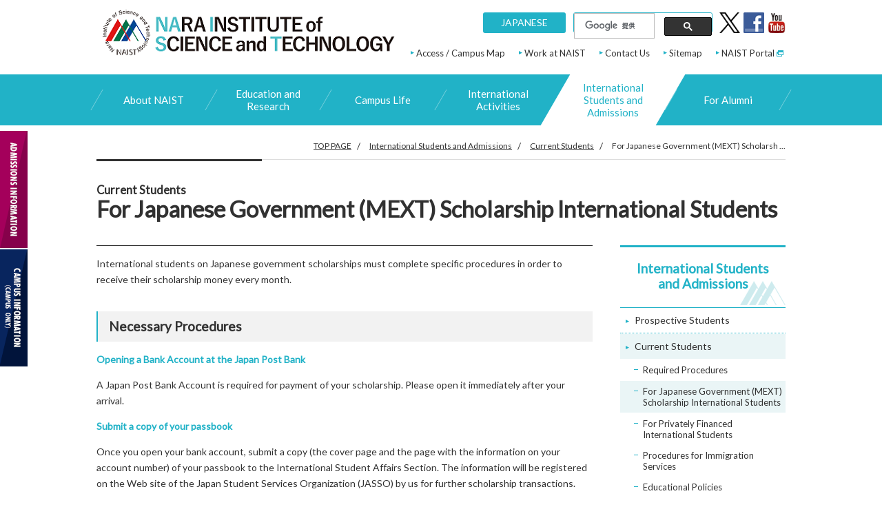

--- FILE ---
content_type: text/html; charset=UTF-8
request_url: https://www.naist.jp/en/international_students/current_students/for_japanese_government.html
body_size: 27621
content:
<!DOCTYPE html>
<!--[if IE]><html class="ie" lang="en"><![endif]-->
<!--[if (gt IE 9)|!(IE)]><!--> <html lang="en"> <!--<![endif]-->
<head>
<meta charset="utf-8">
<meta name="viewport" id="viewport" content="width=device-width, initial-scale=1.0, maximum-scale=1.0, user-scalable=0">
<script src="/js/viewport.js"></script>
<meta name="format-detection" content="telephone=no">
<meta name="SKYPE_TOOLBAR" content="SKYPE_TOOLBAR_PARSER_COMPATIBLE">
<meta name="description" content="For Japanese Government (MEXT) Scholarship International Students  - International students on Japanese government scholarships must complete specific procedures in order to receive their s..." />
<meta name="keywords" content="" />
<title>For Japanese Government (MEXT) Scholarship International Students ｜NARA Institute of Science and Technology</title>
<link rel="stylesheet" href="/css/en_common.css">
<link rel="stylesheet" href="/css/style.css">
<!--[if IE]><script type="text/javascript" src="/js/fix_html5.js"></script><![endif]-->
<script type="text/javascript" src="/js/analytics_en.js"></script>
</head>
<body id="international_students">
<header role="banner">
<div class="headerInner">
<h1><a href="/en"><img src="/en/img/common/logo_en.png" alt="NARA INSTITUTE of SCIENCE and TECHNOLOGY" /></a></h1>
<nav id="assitArea">
<div id="snsArea">
<ul>
<li class="twitter"><a href="https://twitter.com/NAIST_MAIN_EN" target="_blank">twitter</a></li>
<li class="fb"><a href="https://www.facebook.com/naist.jp.en" target="_blank">Facebook</a></li>
<li class="youtube"><a href="https://www.youtube.com/user/NAISTChannel" target="_blank">YouTube</a></li>
</ul>
</div>
<p id="english"><a href="/">JAPANESE</a></p>
<div id="googlecustom" role="search">
<script>
(function() {
var cx = '008837257182862158591:zxf-xerd7vu';
var gcse = document.createElement('script');
gcse.type = 'text/javascript';
gcse.async = true;
gcse.src = (document.location.protocol == 'https:' ? 'https:' : 'http:') +
'//cse.google.com/cse.js?cx=' + cx;
var s = document.getElementsByTagName('script')[0];
s.parentNode.insertBefore(gcse, s);
})();
</script>
<gcse:search></gcse:search>
</div>
<ul id="assistNav">
<li><a href="/en/about_naist/other_information/accessmap/index.html">Access / Campus Map</a></li>
<li><a href="/en/about_naist/other_information/job_opportunities/index.html">Work at NAIST</a></li>
<li><a href="/en/about_naist/other_information/contact.html">Contact Us</a></li>
<li><a href="/en/sitemap/">Sitemap</a></li>
<li><a href="https://naistjp.sharepoint.com/SitePages/en/home.aspx">NAIST Portal</a></li>
</ul>
</nav>
<div id="menuBtn" class="menu">
<a href="javascript:void(0);" class="gMenu">
<span></span><span></span><span></span>MENU
</a>
</div>
</div>
<nav id="globalNav" role="navigation">
<ul>
<li><a href="/en/about_naist/">About NAIST </a></li>
<li><a href="/en/education_research/">Education and Research</a></li>
<li><a href="/en/campuslife/">Campus Life</a></li>
<li><a href="/en/international_activities/">International  Activities</a></li>
<li><a href="/en/international_students/">International Students and Admissions</a></li>
<!--2022/06/10 AboutNAIST以下へ移動 <li><a href="/en/about_nara/">About NARA</a></li> -->
<li><a href="/en/alumni/">For Alumni</a></li>
</ul>
</nav>
<nav id="spNavi">
<div class="assist">
<div class="inner">
<p><a href="/">JAPANESE</a></p>
<div id="spSearch">
<script>
(function() {
var cx = '008837257182862158591:mzfexruovms';
var gcse = document.createElement('script');
gcse.type = 'text/javascript';
gcse.async = true;
gcse.src = (document.location.protocol == 'https:' ? 'https:' : 'http:') +
'//cse.google.com/cse.js?cx=' + cx;
var s = document.getElementsByTagName('script')[0];
s.parentNode.insertBefore(gcse, s);
})();
</script>
<gcse:search></gcse:search>
</div>
</div>
</div>
<nav class="spGlobal">
<ul>
<li class="active"><a href="/en/about_naist/">About NAIST </a></li>
<li><a href="/en/education_research/">Education and Research</a></li>
<li><a href="/en/campuslife/">Campus Life</a></li>
<li><a href="/en/international_activities/">International  Activities</a></li>
<li><a href="/en/international_students/">International Students and Admissions</a></li>
<!--2022/06/10 AboutNAIST以下へ移動 <li><a href="/en/about_nara/">About NARA</a></li> -->
<li><a href="/en/alumni/">For Alumni</a></li>
</ul>
</nav>
<nav class="navBtns">
<ul>
<li><a href="/en/about_naist/other_information/accessmap/index.html">Access / Campus Map</a></li>
<li><a href="/en/about_naist/other_information/job_opportunities/index.html">Work at NAIST</a></li>
<li><a href="/en/about_naist/other_information/contact.html">Contact Us</a></li>
<li><a href="/en/sitemap/">Sitemap</a></li>
<li><a href="https://naistjp.sharepoint.com/SitePages/en/home.aspx">NAIST Portal</a></li>
</ul>
</nav>
<nav class="sns">
<ul>
<li><a href="https://twitter.com/NAIST_MAIN_EN" class="twitter" target="_blank">Twitter</a></li>
<li><a href="https://www.facebook.com/naist.jp.en" class="faceboook" target="_blank">Facebook</a></li>
<li><a href="https://www.youtube.com/user/NAISTChannel" class="youtube" target="_blank">YouTube</a></li>
</ul>
</nav>
</nav>
</header>
<div id="wrapper" class="">
<div class="contentsHeader">
<nav>
<ol class="topicpath">
<li><a href="/en/">TOP PAGE</a></li>
<li><a href="/en/international_students/">International Students and Admissions</a></li>
<li><a href="/en/international_students/current_students/">Current Students</a></li>
<li>For Japanese Government (MEXT) Scholarsh ...</li>
</ol>
</nav>
</div>
<div id="wrapperInner">
<h1 class="en current_students"><small>Current Students</small>
For Japanese Government (MEXT) Scholarship International Students </h1>
<main id="main" role="main">
<p>International students on Japanese government scholarships must complete specific procedures in order to receive their scholarship money every month.</p>
<h3>Necessary Procedures</h3>
<p><strong>Opening a Bank Account at the Japan Post Bank</strong></p>
<p>A Japan Post Bank Account is required for payment of your scholarship. Please open it immediately after your arrival.</p>
<p><strong>Submit a copy of your passbook</strong></p>
<p>Once you open your bank account, submit a copy (the cover page and the page with the information on your account number) of your passbook to the International Student Affairs Section. The information will be registered on the Web site of the Japan Student Services Organization (JASSO) by us for further scholarship transactions. </p>
<p><strong>Procedures after your arrival</strong></p>
<p>You are required to complete a series of procedures after your arrival, including applying for reimbursement of your travel expenses. You will receive an e-mail about the required procedures from us according to instructions from MEXT. Please be sure to check your e-mail for these updates.</p>
<p><strong>Signature to confirm your enrollment</strong></p>
<p>You will be asked to come to the International Student Affairs Section during a specified period each month to sign a ledger confirming your enrollment. You will be notified of the period by e-mail.</p>
<h3>Additional Notes</h3>
<p><strong>Monthly procedures required to receive scholarship funds</strong></p>
<p>Students receiving scholarship must sign monthly to confirm their enrollment. Please be aware that you will be unable to receive your scholarship if you miss the period when you are supposed to sign for any reason, such as an extended trip overseas. If you will be away during the period you are to sign, please notify the International Student Affairs Section beforehand. If you stay outside Japan from the first to the last day of any given month, in principle the scholarship cannot be paid.</p>
<p><strong>Extending your scholarship period</strong></p>
<p>When research students proceed to the master's or doctoral courses, they must apply for scholarship extension. The scholarship duration is the standard term of study for the respective course and is not extended within the same course.<br>
Scholarship extension is possible when proceeding to the doctoral course during the standard term of study. However, please understand that, extensions are extremely limited. Please be sure to plan your studies carefully under the guidance of your supervising professor.<br>
Please notify the International Student Affairs Section as early as possible if you plan to complete the course in a shorter time than the standard term of study and be aware of the subsequent change of the time of extension application.</p>
</main>
<nav id="sub" role="navigation">
<h2><a href="/en/international_students/">International Students and Admissions</a></h2>
<ul class="local">
<li><a href="/en/international_students/prospective_students/">Prospective Students</a>
<ul>
<li><a href="/en/international_students/prospective_students/admission_information/">Admission Information</a>
<ul>
<li><a href="/en/international_students/prospective_students/admission_information/admission_policy.html">Admission Policy</a></li>
<li><a href="/en/international_students/prospective_students/admission_information/entrance_examination_schedule.html">Entrance Examination Schedule</a></li>
<li><a href="/en/international_students/prospective_students/admission_information/guidelines.html">Guidelines for Master's Course and Doctoral Course Applications</a></li>
<li><a href="/en/international_students/prospective_students/admission_information/guidelines_for_screening_of_international_students.html">Guidelines for Screening of Specially Recommended International Students</a></li>
<li><a href="/en/international_students/prospective_students/admission_information/past_entrance_examination_data.html">Past Entrance Examination Data: Numbers of Applicants, Examinees, and Subsequently Enrolled Students</a></li>
<li><a href="/en/international_students/prospective_students/admission_information/qa.html">F A Q</a></li>
<li><a href="/en/international_activities/double_degree_program.html">Double Degree Program</a></li>
<li><a href="/en/international_students/prospective_students/admission_information/research_student_applications.html">Guidelines for Research Student Applications</a></li>
<li><a href="/en/international_students/prospective_students/admission_information/special_research_student_applications.html">Guidelines for Special Research Student Applications</a></li>
<li><a href="/en/international_students/prospective_students/admission_information/undergraduate_internship_student_applications.html">Guidelines for Undergraduate Internship Student Applications</a></li>
</ul>
</li>
<li><a href="/en/international_students/prospective_students/enrollment_fee.html">Enrollment Fee/Tuition</a></li>
<li><a href="/en/international_students/prospective_students/financial_support/index.html">Financial Support</a>
<ul>
<li><a href="/en/international_students/prospective_students/financial_support/mext_index.html">Japanese Government (MEXT) Scholarship for International Students</a></li>
<li><a href="/en/international_students/prospective_students/financial_support/jasso_honors_scholarship.html">JASSO Honors Scholarship (Reservation)</a></li>
<li><a href="/en/international_students/prospective_students/financial_support/chinese_government_scholarship_program.html">Chinese Government Scholarship Program</a></li>
<li><a href="/en/international_students/prospective_students/financial_support/private_scholarship.html">Private Scholarship for International Students</a></li>
<li><a href="/en/international_students/prospective_students/financial_support/ta_ra_program.html">Teaching Assistant (TA) Program / Research Assistant (RA) Program</a></li>
</ul>
<li>
<li><a href="/en/international_students/prospective_students/housing/index.html">Housing</a>
<ul>
<li><a href="/en/campuslife/student_dormitories.html">Student Dormitories</a></li>
<li><a href="/en/international_students/prospective_students/housing/leased_housing.html">Leased Housing (Urban Renaissance Agency Housing) </a></li>
</ul>
</li>
<li><a href="/en/international_students/prospective_students/immigration_procedures.html">Immigration Procedures</a></li>
<li><a href="/en/international_students/inquiries.html">Inquiries</a></li>
<!-- <li><a href="/en/campuslife/meet_the_international_community.html">Meet the International Community</a></li> -->
<li><a href="https://www.naist.jp/dcd/en/">Career Support</a></li>
</ul>
</li>
<li><a href="/en/international_students/current_students/">Current Students</a>
<ul>
<li><a href="/en/international_students/current_students/required_procedures/">Required Procedures</a>
<ul>
<li><a href="/en/international_students/current_students/required_procedures/after_arriving_in_japan/">After Arriving in Japan</a></li>
<li><a href="/en/international_students/current_students/required_procedures/notice_of_absence_from_japan.html">Notice of Absence from Japan</a></li>
<li><a href="/en/international_students/current_students/required_procedures/leaving.html">Leaving Japan</a></li>
<li><a href="/en/international_students/current_students/required_procedures/changing_your_address_in_japan.html">Changing your address in Japan</a></li>
<li><a href="/en/international_students/current_students/required_procedures/other/">Other</a></li>
</ul>
</li>
<li><a href="/en/international_students/current_students/for_japanese_government.html">For Japanese Government (MEXT) Scholarship International Students</a></li>
<li><a href="/en/international_students/current_students/privatelyfinanced/">For Privately Financed International Students</a>
<ul>
<li><a href="/en/international_students/prospective_students/financial_support/private_scholarship.html">Private Scholarships for International Students</a></li>
<li><a href="/en/international_students/current_students/privatelyfinanced/naist_international_scholar_program.html">NAIST International Scholar Program</a></li>
</ul>
</li>
<li><a href="/en/international_students/current_students/procedures_for_immigration_services/">Procedures for Immigration Services</a>
<ul>
<li><a href="/en/international_students/current_students/procedures_for_immigration_services/extension_of_period_of_stay.html">Extension of Period of Stay</a></li>
<li><a href="/en/international_students/current_students/procedures_for_immigration_services/working_permit.html">Working Permit</a></li>
<li><a href="/en/international_students/current_students/procedures_for_immigration_services/reentry_permit.html">Re-Entry Permit</a></li>
<li><a href="/en/international_students/current_students/procedures_for_immigration_services/change_of_status_of_residence.html">Change of Status of Residence</a></li>
<li><a href="/en/international_students/current_students/procedures_for_immigration_services/certificate_of_eligibility_for_family_members.html">Certificate of Eligibility for Family Members</a></li>
<li><a href="/en/international_students/current_students/procedures_for_immigration_services/maps_to_immigration_office.html">Maps of Immigration Offices</a></li>
</ul>
</li>
<li><a href="/en/about_naist/facts_history/policies/">Educational Policies</a>
<ul>
<li><a href="/en/about_naist/facts_history/policies/diplomapolicy.html">Diploma Policy</a></li>
<li><a href="/en/about_naist/facts_history/policies/curriculumpolicy.html">Curriculum Policy</a></li>
<li><a href="/en/international_students/prospective_students/admission_information/admission_policy.html">Admission Policy</a></li>
</ul>
</li>
<li><a href="/en/international_students/current_students/academic_affairs/">Academic Affairs</a>
<ul>
<li><a href="https://ad-info.naist.jp/gakusei/gakumu_kankei/EduSys/main.html">Education Support Academic System (Intranet)</a></li>
<li><a href="/en/international_students/current_students/academic_affairs/laboratory_assignment.html">Laboratory assignment</a></li>
<li><a href="https://ad-info.naist.jp/gakusei/gakumu_kankei/curriculum/CurriculumMain.html">Curriculum (Intranet)</a></li>
<li><a href="https://ad-info.naist.jp/gakusei/gakumu_kankei/risyu/risyu_kankei.html">Class registration (Intranet)</a></li>
<li><a href="/en/international_students/current_students/academic_affairs/evaluation.html">Evaluation of academic performance</a></li>
<li><a href="https://edu-portal.naist.jp/uprx/up/pk/pky001/Pky00101.xhtml?guestlogin=Kmh006">Syllabus</a></li>
<li><a href="http://library.naist.jp/library/archive_top/index-e.html">Lecture archive</a></li>
<li><a href="/en/international_students/current_students/academic_affairs/student_handbook.html">Student Handbook</a></li>
<li><a href="/en/international_students/current_students/academic_affairs/degree_examination_criteria.html">Degree examination criteria,etc.</a></li>
<li><a href="/en/international_students/current_students/academic_affairs/student_service_counters.html">Student Service Counters</a></li>
<li><a href="/en/international_students/current_students/academic_affairs/certificates.html">Certificates</a></li>
<li><a href="/en/international_students/current_students/academic_affairs/long-term.html">Long-term Course Program</a></li>
<li><a href="/en/international_students/current_students/academic_affairs/integrated.html">Participation for Five-year Integrated Course</a></li>
<li><a href="https://www.naist.jp/dge/en/students/abroad/double_degree_program.html">Double Degree Program</a></li>
<li><a href="/en/international_students/current_students/academic_affairs/abroad.html">Procedures for study / travel abroad</a></li>
<li><a href="/en/international_students/current_students/academic_affairs/safety.html">Safety when travelling abroad</a></li>
</ul>
</li>
<li><a href="/en/publish/">Educational information bulletin</a></li>
<li><a href="/en/international_students/current_students/risk_management/">Safety confirmation system</a></li>
<li><a href="/en/international_students/current_students/student_life/">Student Life</a>
<ul>
<li><a href="/en/international_students/current_students/student_life/support_for_studies/">Support for Studies and Daily Life</a></li>
<li><a href="/en/international_students/current_students/student_life/events/">Events</a></li>
</ul>
</li>
<li><a href="/en/international_students/current_students/major_regulations.html">Major NAIST regulations concerning students</a></li>
<li><a href="/en/international_students/current_students/supporters_association.html">NAIST International Students Support Fund</a></li>
<li><a href="/en/international_students/current_students/links.html">Links</a></li>
<ul>
<li><a href="https://www.jasso.go.jp/en/index.html">JASSO</a></li>
<li><a href="https://www.isa.go.jp/en/index.html">Immigration Bureau</a></li>
<li><a href="https://www.mext.go.jp/en/">Ministry of Education, Culture, Sports, Science and Technology (MEXT)</a></li>
<li><a href="https://www.city.ikoma.lg.jp/">Ikoma City</a></li>
</ul>
<li><a href="/en/international_students/inquiries.html">Inquiries</a></li>
<li><a href="https://www.naist.jp/dge/en/data/web.html">International Student Handbook</a></li>
<li><a href="/en/international_students/current_students/iad.html">Message from the International Affairs Division</a></li>
<li><a href="https://www.naist.jp/dcd/en/">Career Support</a></li>
</ul>
</li>
</ul>
</nav>
</div><!--/#wrapperInner-->
</div><!--/#wrapper-->
<div class="contentsFooter">
<ul class="printList">
<li id="printMain"><a href="#">Text print</a></li>
<li id="printAll"><a href="#">Full screen print</a></li>
</ul>
<ol class="topicpath">
<li><a href="/en/">HOME</a></li>
<li><a href="/en/international_students/">International Students and Admissions</a></li>
<li><a href="/en/international_students/current_students/">Current Students</a></li>
<li>For Japanese Government (MEXT) Scholarsh ...</li>
</ol>
</div>
<footer role="contentinfo">
<aside id="footerNav">
<div id="footerInner">
<nav>
<h2><a href="/en/about_naist/">About NAIST</a></h2>
<ul>
<li><a href="/en/about_naist/president/">President's Office</a></li>
<li><a href="/en/about_naist/facts_history/">Facts &amp; History</a></li>
<li><a href="/en/about_naist/offices/">Offices</a></li>
<li><a href="/en/about_naist/highlights/">NAIST Highlights</a></li>
<li><a href="/en/about_naist/other_information/index.html">Other Information</a>
<!--
<ul>
<li><a href="/en/about_naist/other_information/local_research_environment.html">Local Research Environment</a></li>
<li><a href="/en/about_naist/other_information/accessmap/index.html">Access Map</a></li>
<li><a href="/en/about_naist/other_information/job_opportunities/index.html">Job Opportunities</a></li>
<li><a href="/en/about_naist/other_information/contact.html">Contact NAIST</a></li>
<li><a href="/en/about_naist/other_information/naist_mascot_character.html">NAIST Mascot Character</a></li>
</ul>
-->
</li>
<li><a href="/en/about_naist/about_nara/">About NARA</a>
</ul>
<h2><a href="/en/education_research/">Education and Research</a></h2>
<ul>
<li><a href="/en/education_research/science_technology/">Graduate School of Science and Technology</a>
<!--
<ul>
<li><a href="/en/education_research/science_technology/message_dean.html">Message from the Dean</a></li>
<li><a href="/en/education_research/science_technology/education_programs/">Education Programs</a></li>
<li><a href="/en/education_research/science_technology/list.html">List of Laboratories (Full)</a></li>
</ul>
-->
</li>
<!--
<li><a href="/en/education_research/research_genetic_information.html">Research and Education Center for Genetic Information</a></li>
<li><a href="/en/education_research/research_materials_science.html">Research and Education Center for Materials Science</a></li>
<li><a href="/en/education_research/accelerated_degree_program.html">Accelerated Degree Programs</a></li>
<li><a href="/en/education_research/toplevel_education.html">World-recognized Top-level Education and Research</a></li>
-->
<li><a href="/en/education_research/">Campus Education and Research Facilities</a>
<li><a href="/en/education_research/">Related Links</a>
</ul>
</nav>
<nav>
<h2><a href="/en/campuslife/">Campus Life</a></h2>
<ul>
<li><a href="/en/campuslife/">General Information</a></li>
<li><a href="/en/campuslife/">Campus Facilities</a></li>
<li><a href="/en/campuslife/community_activities/index.html">Community Activities</a></li>
<!--
<li><a href="/en/campuslife/meet_the_international_community.html">Meet the International Community</a></li>
<li><a href="/en/campuslife/community_activities/">Community Activities</a></li>
<li><a href="/en/campuslife/academic_calendar/">Academic Calendar</a></li>
<li><a href="/en/campuslife/personal_accident_insurance.html">Personal Accident Insurance</a></li>
-->
<!-- <li><a href="/en/campuslife/ta_ra_program.html">Teaching Assistant (TA) Program / Research Assistant (RA) Program</a></li> international_studentsへ移動-->
<!--
<li><a href="/en/campuslife/recreational_facilities.html">Health, Leisure and Recreational Facilities</a></li>
<li><a href="/en/campuslife/student_dormitories.html">Student Dormitories / Leased Housing (Urban Renaissance Agency Housing)</a></li>
-->
<!-- <li><a href="/en/campuslife/leased_housing.html">Leased Housing (Urban Renaissance Agency Housing)</a></li>  international_studentsへ移動-->
<!--
<li><a href="/en/campuslife/extracurricular_activities.html">Extracurricular Activities</a></li>
-->
</ul>
<h2><a href="/en/international_activities/">International Activities</a></h2>
<ul>
<!--
<li><a href="/en/international_activities/activities_in_japan.html">Activities in Japan</a></li>
-->
<li><a href="/en/international_activities/">International Activities</a></li>
<li><a href="/en/international_activities/">Other Information</a></li>
<li><a href="/en/international_activities/content.html">Oversea Offices</a></li>
</ul>
</nav>
<nav>
<h2><a href="/en/international_students/">International Students and Admissions</a></h2>
<ul>
<li><a href="/en/international_students/prospective_students/">Prospective Students</a>
<!--
<ul>
<li><a href="/en/international_students/prospective_students/admission_information/">Admission Information</a></li>
<li><a href="/en/international_students/prospective_students/enrollment_fee.html">Enrollment Fee/Tuition</a></li>
<li><a href="/en/international_students/prospective_students/financial_support/index.html">Financial Support</a></li>
<li><a href="/en/international_students/prospective_students/housing/index.html">Housing</a></li>
<li><a href="/en/international_students/prospective_students/immigration_procedures.html">Immigration Procedures</a></li>
<li><a href="/en/international_students/inquiries.html">Inquiries</a></li>
<li><a href="/en/campuslife/meet_the_international_community.html">Meet the International Community</a></li>
</ul>
-->
</li>
<li><a href="/en/international_students/current_students/">Current Students</a>
<!--
<ul>
<li><a href="/en/international_students/current_students/required_procedures/">Required Procedures</a></li>
<li><a href="/en/international_students/current_students/for_japanese_government.html">For Japanese Government(MEXT) Scholarship International Students</a></li>
<li><a href="/en/international_students/current_students/privatelyfinanced/">For Privately Financed International Students</a></li>
<li><a href="/en/international_students/current_students/procedures_for_immigration_services/">Procedures for Immigration Services</a></li>
<li><a href="/en/about_naist/facts_history/policies/">Educational Policies</a></li>
<li><a href="/en/international_students/current_students/academic_affairs/">Academic Affairs</a></li>
<li><a href="/en/publish/">Education information bulletin</a></li>
<li><a href="/en/international_students/current_students/risk_management/">Safety confirmation system</a></li>
<li><a href="/en/international_students/current_students/student_life/">Student Life</a></li>
<li><a href="/en/international_students/current_students/major_regulations.html">Major NAIST regulations concerning students</a></li>
<li><a href="/en/international_students/current_students/supporters_association.html">NAIST International Students Support Fund</a></li>
-->
<!--<li><a href="/en/international_students/current_students/enrollment_fee.html">Enrollment Fee/Tuition</a></li>-->
<!--
<li><a href="/en/international_students/current_students/links.html">Links</a></li>
<li><a href="/en/international_students/inquiries.html">Inquiries</a></li>
<li><a href="/en/international_students/current_students/iad.html">Message from the International Affairs Division</a></li>
</ul>
-->
</li>
</ul>
<h2><a href="/en/alumni/">For Alumni</a></h2>
</nav>
</div>
</aside>
<div id="footerBottom">
<p class="footerLogo">Nara Institute of Science and Technology</p>
<!-- <img src="/en/img/common/img_footerlogo.png" alt="NARA INSTITUTE of  SCIENCE and TECHNOLOGY"> -->
<p id="address">8916-5 Takayama-cho, Ikoma, Nara 630-0192, JAPAN<br>
TEL +81-(743)-72-5111　kokusai[@]ad.naist.jp<br>
Please contact the International Affairs Division for any inquiries regarding this page.</p>
<p id="copyright">&copy; 2018 NAIST, All Rights Reserved.</p>
</div>
</footer>
<div id="slideLink">
<a class="exam" href="/en/international_students/prospective_students/admission_information/"><img src="/en/img/common/btn/btn_exam.png" alt="Admissions INFORMation" /></a>
<a class="member" href="https://naistjp.sharepoint.com/SitePages/en/home.aspx"><img src="/en/img/common/btn/btn_member.png" alt="Campus INFORMation（campus  only）" /></a>
</div>
<div id="pagetop">
<p><a href="#wrapper"><img src="/img/common/pagetop.png" alt="pagetop" /></a></p>
</div>
<script src="//code.jquery.com/jquery-1.10.1.min.js"></script>
<script src="/js/common.js"></script>
</body>
</html>


--- FILE ---
content_type: text/css
request_url: https://www.naist.jp/css/en_common.css
body_size: 26821
content:
@charset "UTF-8";
/* ----------------------------

	FileName : common.css

---------------------------- */
/* extend_set */
@import url(//fonts.googleapis.com/css?family=Oswald:400,700,300);
@import url(//fonts.googleapis.com/css?family=Lato);
.clearfix {
  display: inline-block;
}

.clearfix {
  display: block;
}

.clearfix:after {
  content: "";
  display: block;
  clear: both;
  height: 0;
}

.textOver {
  display: block;
  text-indent: 200%;
  white-space: nowrap;
  overflow: hidden;
}

/* mixin_SET */
/* reset style (html5 set)
-------------------------------------------------------------------- */
article, section, header, footer, nav, menu, aside, figure, figcaption, main {
  display: block;
  padding: 0;
  margin: 0;
}

body, div, dl, dt, dd, ul, ol, li, h1, h2, h3, h4, h5, h6, pre, form, fieldset, input, textarea, p, blockquote, th, td {
  margin: 0;
  padding: 0;
}

table {
  border-collapse: collapse;
  border-spacing: 0;
}

fieldset, img {
  border: 0;
}

img {
  vertical-align: top;
}

address, caption, cite, code, dfn, em, strong, th, var, u {
  font-style: normal;
  font-weight: normal;
  text-decoration: none;
}

a {
  outline: 0;
  vertical-align: baseline;
}

a > * {
  cursor: pointer;
}

ol, ul {
  list-style: none;
}

caption, th {
  text-align: left;
}

h1, h2, h3, h4, h5, h6 {
  font-size: 100%;
  font-weight: normal;
}

q:before, q:after {
  content: '';
}

abbr, acronym {
  border: 0;
}

/* html
-------------------------------------------------------------------- */
html {
  width: 100%;
  font-size: 100%;
  -webkit-text-size-adjust: 100%;
  -ms-text-size-adjust: 100%;
}

/* body
-------------------------------------------------------------------- */
body {
  background: #fff;
  width: 100%;
  font: 14px/1.231 "lato",Roboto,"Helvetica Neue",Helvetica,Arial,Verdana,"ヒラギノ角ゴ Pro W3","Hiragino Kaku Gothic Pro","游ゴシック体","Yu Gothic","YuGothic","Meiryo UI","メイリオ",Meiryo,"ＭＳ Ｐゴシック","MS PGothic",sans-serif;
  *font-size: small;
  *font: x-small;
  line-height: 1.65;
  margin: 0;
  padding: 0;
  position: relative;
  color: #313131;
}

img {
  width: auto;
  max-width: 100%;
}

a {
  color: #313131;
  text-decoration: underline;
}

a:hover {
  text-decoration: none;
}

a.isw {
  color: #b31d4c;
}

a.bsw {
  color: #248074;
}

a.msw {
  color: #265b94;
}

ul, ol {
  list-style-type: none;
}

input,
textarea,
button {
  font-family: "lato",Roboto,"Helvetica Neue",Helvetica,Arial,Verdana,"ヒラギノ角ゴ Pro W3","Hiragino Kaku Gothic Pro","游ゴシック体","Yu Gothic","YuGothic","Meiryo UI","メイリオ",Meiryo,"ＭＳ Ｐゴシック","MS PGothic",sans-serif;
}

iframe {
  border: none;
}

/* ヘッダー領域スタイル
-------------------------------------------------------------------- */
header {
  margin: 0 auto;
  padding: 0;
}

.index header {
  margin: 0 auto 0px;
}

header .headerInner {
  position: relative;
  margin: 15px auto 17px;
  padding: 0;
  width: 1000px;
  height: 76px;
}

header .headerInner h1 {
  position: absolute;
  left: 3px;
  top: -3px;
}

header .headerInner #assitArea {
  width: 550px;
  height: 70px;
  margin: 3px auto;
  float: right;
  position: relative;
}

header .headerInner #assitArea #snsArea {
  position: absolute;
  right: 0;
  top: 0;
}

header .headerInner #assitArea #snsArea ul:before, header .headerInner #assitArea #snsArea ul:after {
  display: table;
  content: '';
}

header .headerInner #assitArea #snsArea ul:after {
  clear: both;
}

header .headerInner #assitArea #snsArea ul li {
  float: left;
  height: 30px;
  margin-right: 5px;
}

header .headerInner #assitArea #snsArea ul li a {
  display: inline-block;
  vertical-align: middle;
  display: block;
  text-indent: 120%;
  white-space: nowrap;
  overflow: hidden;
}

header .headerInner #assitArea #snsArea ul li.twitter a {
  display: inline-block;
  width: 30px;
  height: 30px;
  background: url('../img/common/icon/icon_twitter.png') no-repeat;
  background-size: 30px 30px;
}

header .headerInner #assitArea #snsArea ul li.fb a {
  display: inline-block;
  width: 30px;
  height: 30px;
  background: url('../img/common/icon/icon_fb.png') no-repeat;
  background-size: 30px 30px;
}

header .headerInner #assitArea #snsArea ul li.youtube {
  margin-right: 0;
}

header .headerInner #assitArea #snsArea ul li.youtube a {
  display: inline-block;
  width: 26px;
  height: 30px;
  background: url('../img/common/icon/icon_youtube.png') no-repeat;
  background-size: 26px 30px;
}

header .headerInner #assitArea #english {
  position: absolute;
  right: 319px;
  top: 0;
}

header .headerInner #assitArea #english a {
  display: block;
  width: 120px;
  height: 30px;
  padding: 3px 0;
  color: #fff;
  background: #21b2c7;
  text-align: center;
  text-decoration: none;
  box-sizing: border-box;
  border-radius: 3px;
}

header .headerInner #assitArea #googlecustom {
  position: absolute;
  right: 106px;
  top: 0;
  width: 200px;
  height: 28px;
  border: 1px solid #21b2c7;
  border-radius: 3px;
}

header .headerInner #assitArea #googlecustom div.gsc-control-cse {
  padding: 0;
  border: none;
  border-radius: 3px;
}

header .headerInner #assitArea #googlecustom div.gsc-control-cse form.gsc-search-box {
  padding: 0;
  margin: 0;
}

header .headerInner #assitArea #googlecustom div.gsc-control-cse form.gsc-search-box table.gsc-search-box {
  margin: 0;
}

header .headerInner #assitArea #googlecustom div.gsc-control-cse form.gsc-search-box table.gsc-search-box input.gsc-input {
  padding: 4px 6px;
  border: none;
  border-radius: 3px;
  background-position: 6px center !important;
}

header .headerInner #assitArea #googlecustom div.gsc-control-cse form.gsc-search-box table.gsc-search-box input.gsc-search-button {
  min-width: 30px;
  width: 30px;
  height: 28px;
  padding: 0;
  color: #21b2c7;
  background: #21b2c7 url("/img/common/icon/icon_search.png") center center no-repeat;
  border: none;
  cursor: pointer;
  text-indent: 100%;
  overflow: hidden;
  border-radius: 0;
}

header .headerInner #assitArea #googlecustom div.gsc-control-cse form.gsc-search-box table.gsc-search-box input.gsc-search-button:hover {
  opacity: 0.6;
}

header .headerInner #assitArea #googlecustom div.gsc-control-cse form.gsc-search-box table.gsc-search-box .gsc-clear-button {
  display: none;
}

header .headerInner #assitArea #assistNav {
  position: absolute;
  bottom: 0;
  right: 0;
}

header .headerInner #assitArea #assistNav:before, header .headerInner #assitArea #assistNav:after {
  display: table;
  content: '';
}

header .headerInner #assitArea #assistNav:after {
  clear: both;
}

header .headerInner #assitArea #assistNav li {
  float: left;
}

header .headerInner #assitArea #assistNav li a {
  color: #313131;
  text-decoration: none;
  margin-left: 20px;
  padding: 0 0 0 8px;
  position: relative;
  font-size: 92.85714%;
}

header .headerInner #assitArea #assistNav li a:hover {
  text-decoration: underline;
}

header .headerInner #assitArea #assistNav li a:after {
  content: "";
  display: inline-block;
  width: 5px;
  height: 5px;
  background: url('../img/common/arrow/arrow.png') no-repeat;
  background-size: 5px 5px;
  text-indent: 100%;
  white-space: nowrap;
  overflow: hidden;
  position: absolute;
  left: 0;
  top: 5px;
}

header .headerInner #assitArea #assistNav li:first-child a {
  margin-left: 0;
}

header .headerInner #menuBtn {
  position: absolute;
  right: 0;
  top: 0;
  cursor: pointer;
  z-index: 100;
  transition: all 0.2s;
}

header #targetNav {
  background: #313131;
}

header #targetNav ul {
  display: table;
  margin: 0 auto;
  width: 1000px;
}

header #targetNav ul li {
  display: table-cell;
  vertical-align: middle;
  min-width: 160px;
}

header #targetNav ul li a {
  font-size: 92.85714%;
  margin-left: 11px;
  padding: 14px 0 13px 11px;
  line-height: 1.2;
  color: #fff;
  text-decoration: none;
  display: block;
  position: relative;
}

header #targetNav ul li a:after {
  content: "";
  position: absolute;
  left: 0;
  top: 18px;
}

header #targetNav ul li a:hover {
  text-decoration: underline;
}

header #globalNav {
  background: #21b2c7;
  width: 100%;
}

header #globalNav ul {
  width: 1000px;
  height: 50px;
  margin: 0 auto;
  display: table;
  table-layout: fixed;
}

header #globalNav ul li {
  display: table-cell;
  text-align: center;
  box-sizing: border-box;
  vertical-align: middle;
  z-index: 2;
  -moz-transform: skewX(-30deg);
  -webkit-transform: skewX(-30deg);
  -o-transform: skewX(-30deg);
  -ms-transform: skewX(-30deg);
}

header #globalNav ul li a {
  font-size: 107.14286%;
  text-decoration: none;
  line-height: 1.2;
  color: #fff;
  display: block;
  margin: 0 15px;
  padding: 10px 0;
  position: relative;
  -moz-transform: skewX(30deg);
  -webkit-transform: skewX(30deg);
  -o-transform: skewX(30deg);
  -ms-transform: skewX(30deg);
}

header #globalNav ul li a:before {
  content: "";
  display: inline-block;
  width: 1px;
  height: 30px;
  background: rgba(255, 255, 255, 0.4);
  position: absolute;
  left: -15px;
  top: 0;
  bottom: 0;
  margin: auto;
  -moz-transform: skewX(-30deg);
  -webkit-transform: skewX(-30deg);
  -o-transform: skewX(-30deg);
  -ms-transform: skewX(-30deg);
}

header #globalNav ul li:last-child a:after {
  content: "";
  display: inline-block;
  width: 1px;
  height: 30px;
  background: rgba(255, 255, 255, 0.4);
  position: absolute;
  right: -15px;
  top: 0;
  bottom: 0;
  margin: auto;
  -moz-transform: skewX(-30deg);
  -webkit-transform: skewX(-30deg);
  -o-transform: skewX(-30deg);
  -ms-transform: skewX(-30deg);
}

header #globalNav ul li:hover, header #globalNav ul li.active {
  z-index: 1;
  background: #fff;
}

header #globalNav ul li:hover a, header #globalNav ul li.active a {
  color: #21b2c7;
  z-index: 1;
}

header #globalNav ul li:hover a:before, header #globalNav ul li:hover a:after, header #globalNav ul li.active a:before, header #globalNav ul li.active a:after {
  display: none;
}

header #spNavi {
  background-color: #21b2c7;
  position: fixed;
  padding-top: 3px;
  padding-bottom: 15px;
  font-size: 92.85714%;
  display: none;
  top: 65px;
  left: 0;
  right: 0;
  bottom: 0;
  overflow-y: auto;
  width: 100%;
}

header #spNavi .assist {
  background: #fff;
  padding-top: 15px;
  padding-bottom: 15px;
}

header #spNavi .assist .inner {
  display: -webkit-flex;
  display: -ms-flexbox;
  display: flex;
  -webkit-justify-content: space-between;
  -ms-flex-pack: justify;
  justify-content: space-between;
  width: 92%;
  margin: 0 auto;
}

header #spNavi .assist .inner p {
  width: 25%;
  margin: 0;
}

header #spNavi .assist .inner p a {
  display: block;
  box-sizing: border-box;
  border-radius: 6px;
  background-color: #4893a6;
  border: 1px solid #9ad6df;
  color: #fff;
  text-align: center;
  text-decoration: none;
  padding: .5em 1em;
}

header #spNavi .assist .inner #spSearch {
  border: 1px solid #4893a6;
  width: 70%;
  box-sizing: border-box;
}

header #spNavi .assist .inner #spSearch .cse .gsc-control-cse, header #spNavi .assist .inner #spSearch .gsc-control-cse {
  padding: 0;
}

header #spNavi .assist .inner #spSearch .cse .gsc-control-cse, header #spNavi .assist .inner #spSearch .gsc-control-cse {
  border: none;
}

header #spNavi .assist .inner #spSearch form.gsc-search-box {
  padding: 0;
  margin: 0;
}

header #spNavi .assist .inner #spSearch form.gsc-search-box table.gsc-search-box {
  margin: 0;
}

header #spNavi .assist .inner #spSearch form.gsc-search-box table.gsc-search-box input.gsc-input {
  padding: 4px 6px;
  border: none;
  border-radius: 3px;
  background-position: 6px center !important;
}

header #spNavi .assist .inner #spSearch form.gsc-search-box table.gsc-search-box input.gsc-search-button {
  min-width: 35px;
  width: 35px;
  height: 35px;
  padding: 0;
  color: #21b2c7;
  background: #4893a6 url("/img/common/icon/icon_search.png") center center no-repeat;
  border: none;
  cursor: pointer;
  text-indent: 100%;
  overflow: hidden;
  border-radius: 0;
}

header #spNavi .assist .inner #spSearch form.gsc-search-box table.gsc-search-box input.gsc-search-button:hover {
  opacity: 0.6;
}

header #spNavi .assist .inner #spSearch form.gsc-search-box table.gsc-search-box .gsc-clear-button {
  display: none;
}

header #spNavi .spTarget {
  background: #313131;
}

header #spNavi .spTarget ul {
  display: -webkit-flex;
  display: -ms-flexbox;
  display: flex;
  -webkit-flex-wrap: wrap;
  -ms-flex-wrap: wrap;
  flex-wrap: wrap;
}

header #spNavi .spTarget ul li {
  box-sizing: border-box;
  -webkit-flex-basis: 50%;
  -ms-flex-preferred-size: 50%;
  flex-basis: 50%;
  border-bottom: 1px solid #b3b3b3;
  border-right: 1px solid #b3b3b3;
}

header #spNavi .spTarget ul li:nth-child(2n) {
  border-right: none;
}

header #spNavi .spTarget ul li:last-child {
  border-bottom: none;
}

header #spNavi .spTarget ul li a {
  color: #fff;
  text-decoration: none;
  display: block;
  box-sizing: border-box;
  padding: 15px;
  position: relative;
}

header #spNavi .spTarget ul li a:after {
  content: "";
  display: block;
  width: 0;
  height: 0;
  border-style: solid;
  border-width: 5px 0 5px 10px;
  border-color: transparent transparent transparent #21b1c7;
  position: absolute;
  top: 50%;
  margin-top: -5px;
  right: 15px;
}

header #spNavi .spTarget ul.esp {
  border-bottom: 1px solid #b3b3b3;
  border-top: 1px solid #b3b3b3;
  background-color: #4c4c4c;
}

header #spNavi .spTarget ul.esp li {
  border-right: 1px solid #b3b3b3;
}

header #spNavi .spTarget ul.esp li:last-child {
  border-bottom: 1px solid #b3b3b3;
}

header #spNavi .spTarget ul.esp li a {
  display: block;
}

header #spNavi .spGlobal ul {
  display: -webkit-flex;
  display: -ms-flexbox;
  display: flex;
  -webkit-flex-wrap: wrap;
  -ms-flex-wrap: wrap;
  flex-wrap: wrap;
}

header #spNavi .spGlobal ul li {
  -webkit-flex-basis: 50%;
  -ms-flex-preferred-size: 50%;
  flex-basis: 50%;
  border-bottom: 1px solid #9ad6df;
  border-right: 1px solid #9ad6df;
  box-sizing: border-box;
}

header #spNavi .spGlobal ul li a {
  color: #fff;
  text-decoration: none;
  display: block;
  box-sizing: border-box;
  padding: 15px;
  position: relative;
}

header #spNavi .spGlobal ul li a:after {
  content: "";
  display: block;
  width: 0;
  height: 0;
  border-style: solid;
  border-width: 5px 0 5px 10px;
  border-color: transparent transparent transparent #fff;
  position: absolute;
  top: 50%;
  margin-top: -5px;
  right: 15px;
}

header #spNavi .navBtns {
  padding-top: 10px;
  padding-bottom: 10px;
}

header #spNavi .navBtns ul {
  display: -webkit-flex;
  display: -ms-flexbox;
  display: flex;
  -webkit-flex-wrap: wrap;
  -ms-flex-wrap: wrap;
  flex-wrap: wrap;
  -webkit-justify-content: space-between;
  -ms-flex-pack: justify;
  justify-content: space-between;
  width: 92%;
  margin: 0 auto;
}

header #spNavi .navBtns ul li {
  -webkit-flex-basis: 48%;
  -ms-flex-preferred-size: 48%;
  flex-basis: 48%;
}

header #spNavi .navBtns ul li a {
  display: block;
  box-sizing: border-box;
  border-radius: 6px;
  background-color: #4893a6;
  border: 1px solid #9ad6df;
  color: #fff;
  text-align: center;
  text-decoration: none;
  padding-top: .5em;
  padding-bottom: .5em;
  margin-bottom: 8px;
}

header #spNavi .sns ul {
  display: -webkit-flex;
  display: -ms-flexbox;
  display: flex;
  -webkit-justify-content: space-between;
  -ms-flex-pack: justify;
  justify-content: space-between;
  width: 92%;
  margin: 0 auto;
  border-left: 1px solid #9ad6df;
  border-right: 1px solid #9ad6df;
}

header #spNavi .sns ul li {
  border-right: 1px solid #9ad6df;
  width: 33%;
}

header #spNavi .sns ul li a {
  display: block;
  position: relative;
  width: 100%;
  height: 100%;
  text-indent: 100%;
  overflow: hidden;
  white-space: nowrap;
  padding-top: 5px;
  padding-bottom: 5px;
}

header #spNavi .sns ul li a.twitter:after {
  width: 24px;
  height: 20px;
  background: url('../img/common/Twitter_logo.png') no-repeat;
  background-size: 24px 20px;
  content: "";
  display: block;
  position: absolute;
  top: 5px;
  left: 50%;
  margin-left: -12px;
}

header #spNavi .sns ul li a.faceboook:after {
  width: 22.5px;
  height: 22.5px;
  background: url('../img/common/facebook_logo.png') no-repeat;
  background-size: 22.5px 22.5px;
  content: "";
  display: block;
  position: absolute;
  top: 5px;
  left: 50%;
  margin-left: -11px;
}

header #spNavi .sns ul li a.youtube:after {
  width: 27px;
  height: 21px;
  background: url('../img/common/youtube_logo.png') no-repeat;
  background-size: 27px 21px;
  content: "";
  display: block;
  position: absolute;
  top: 5px;
  left: 50%;
  margin-left: -13px;
}

/* パンくずリストスタイル
-------------------------------------------------------------------- */
.contentsHeader,
.contentsFooter {
  position: relative;
  width: 1000px;
}

.contentsHeader:before, .contentsHeader:after,
.contentsFooter:before,
.contentsFooter:after {
  display: table;
  content: '';
}

.contentsHeader:after,
.contentsFooter:after {
  clear: both;
}

.contentsHeader ol.topicpath,
.contentsFooter ol.topicpath {
  float: right;
}

.contentsHeader ol.topicpath li,
.contentsFooter ol.topicpath li {
  float: left;
  position: relative;
  padding: 0 13px 0 0;
  font-size: 85.71429%;
}

.contentsHeader ol.topicpath li:last-child,
.contentsFooter ol.topicpath li:last-child {
  padding: 0;
}

.contentsHeader ol.topicpath li:last-child:after,
.contentsFooter ol.topicpath li:last-child:after {
  display: none;
}

.contentsHeader ol.topicpath li:after,
.contentsFooter ol.topicpath li:after {
  content: "/";
  display: inline-block;
  position: absolute;
  right: 13px;
  top: -1px;
  font-size: 114.28571%;
}

.contentsHeader ol.topicpath li a,
.contentsFooter ol.topicpath li a {
  margin-right: 13px;
  padding: 0;
  line-height: 1.3;
  color: #313131;
}

.contentsHeader {
  border-bottom: 1px solid #ddd;
  position: relative;
}

.contentsHeader:before {
  content: "";
  display: inline-block;
  width: 240px;
  height: 3px;
  background: #313131;
  position: absolute;
  left: 0;
  bottom: -3px;
}

.contentsHeader ol {
  margin: 20px auto 10px;
}

.contentsFooter {
  margin: 60px auto 80px;
  border-top: 3px solid #ddd;
}

.contentsFooter:before, .contentsFooter:after {
  display: table;
  content: '';
}

.contentsFooter:after {
  clear: both;
}

.contentsFooter ul.printList {
  margin: 10px auto 0;
  float: left;
}

.contentsFooter ul.printList li {
  float: left;
  margin: 0 20px 0 0;
  font-size: 85.71429%;
}

.contentsFooter ul.printList li a {
  color: #313131;
}

.contentsFooter ul.printList li a:before {
  content: "";
  display: inline-block;
  margin: 0 3px 0 0;
  vertical-align: sub;
  display: inline-block;
  width: 16px;
  height: 15px;
  background: url('../img/common/icon/icon_print.png') no-repeat;
  background-size: 16px 15px;
}

.contentsFooter ol.topicpath {
  margin: 10px auto 0;
}

.contentsFooter ol.topicpath:before, .contentsFooter ol.topicpath:after {
  display: table;
  content: '';
}

.contentsFooter ol.topicpath:after {
  clear: both;
}

/* フッター領域スタイル
-------------------------------------------------------------------- */
footer {
  background: url("/img/common/bg_footerTop.gif") center top repeat-x #202020;
  margin: 0px auto;
  padding: 3px 0 0 0 !important;
  width: 100%;
}

footer #footerBanner {
  padding: 20px 0 15px;
}

footer #footerBanner ul {
  display: block;
  width: 1000px;
  margin: 0 auto;
  text-align: center;
}

footer #footerBanner ul li {
  display: inline-block;
  margin: 0 20px 0 0;
}

footer #footerAssist {
  margin: 0 auto;
  width: 1000px;
  text-align: center;
}

footer #footerAssist ul {
  display: inline-block;
  margin: 15px auto 5px;
}

footer #footerAssist ul:before, footer #footerAssist ul:after {
  display: table;
  content: '';
}

footer #footerAssist ul:after {
  clear: both;
}

footer #footerAssist ul li {
  float: left;
  padding: 0 15px 0 0;
  position: relative;
  font-size: 85.71429%;
}

footer #footerAssist ul li:last-child:after {
  display: none;
}

footer #footerAssist ul li:after {
  content: "/";
  display: inline-block;
  color: #fff;
  position: absolute;
  right: 13px;
  top: -1px;
  font-size: 114.28571%;
}

footer #footerAssist ul li a {
  margin: 0 16px 0 0;
  color: #fff;
  text-decoration: none;
}

footer #footerAssist ul li a:hover {
  text-decoration: underline;
}

footer aside#footerNav {
  background: url("/img/common/bg_footerNav.gif") left top repeat;
}

footer aside#footerNav #footerInner {
  width: 1000px;
  margin: auto;
  padding: 25px 0 20px;
  display: table;
  position: relative;
  background: url("/img/common/txt_footerNav.png") right bottom no-repeat;
}

footer aside#footerNav #footerInner nav {
  display: table-cell;
  table-layout: fixed;
  padding-right: 27px;
}

footer aside#footerNav #footerInner nav:last-child {
  padding-right: 0;
}

footer aside#footerNav #footerInner nav h2 {
  color: #fff;
  margin: 10px 0 8px;
  padding: 0 0 4px;
  border-bottom: 1px solid #535353;
}

footer aside#footerNav #footerInner nav h2:first-child {
  margin-top: 0;
}

footer aside#footerNav #footerInner nav h2 a {
  text-decoration: none;
  color: #fff;
  font-size: 100%;
}

footer aside#footerNav #footerInner nav h2 a:hover {
  text-decoration: underline;
}

footer aside#footerNav #footerInner nav ul {
  margin: 0 0 20px;
}

footer aside#footerNav #footerInner nav ul li {
  margin: 0 0 5px;
  line-height: 1.1;
}

footer aside#footerNav #footerInner nav ul li a {
  color: #fff;
  text-decoration: none;
  font-size: 85.71429%;
}

footer aside#footerNav #footerInner nav ul li a:hover {
  text-decoration: underline;
}

footer aside#footerNav #footerInner nav ul li ul {
  margin: 5px 0 15px;
}

footer aside#footerNav #footerInner nav ul li ul li {
  position: relative;
  padding: 0 0 0 14px;
}

footer aside#footerNav #footerInner nav ul li ul li:before {
  content: "";
  display: inline-block;
  width: 5px;
  height: 1px;
  background: #fff;
  position: absolute;
  left: 2px;
  top: 8px;
}

footer #footerBottom {
  padding: 20px 0 5px;
  text-align: center;
}

footer #footerBottom p {
  margin: 10px 0 15px;
  color: #a2a2a2;
  font-size: 85.71429%;
}

footer #footerBottom p a {
  color: #a2a2a2;
}

footer #footerBottom p#copyright {
  margin: 30px auto;
  font-family: 'Oswald','Hiragino Kaku Gothic ProN','ヒラギノ角ゴ ProN W3',‘游ゴシック体’,‘Yu Gothic’,‘YuGothic’,Meiryo,メイリオ,sans-serif;
  font-size: 92.85714%;
}

#slideLink {
  display: none;
  position: fixed;
  left: 0;
  top: 190px;
  z-index: 99;
}

#slideLink a {
  position: absolute;
  left: 0;
  top: 0;
  width: 40px;
  height: 170px;
}

#slideLink a.member {
  top: 172px;
}

#pagetop {
  position: fixed;
  left: 0;
  bottom: 20px;
  width: 100%;
  z-index: 2;
}

#pagetop p {
  position: relative;
  width: 100%;
  max-width: 1200px;
  margin: 0 auto;
}

#pagetop p a {
  position: absolute;
  right: 20px;
  bottom: 0;
}

@media only screen and (max-width: 768px){
  header{
    position: fixed;
    top: 0;
    left: 0;
    right: 0;
    z-index: 1000;
    background: #fff;
  }
  header .headerInner{
    width: 100%;
    margin-top: 0;
    margin-bottom: 0;
    height: 65px;
  }
  header .headerInner h1{
    left: 25px;
    top: 10px;
  }
  header .headerInner h1 a{
    width: 218px;
    height: 40px;
    background: url('../en/img/common/logo.png') no-repeat;
    background-size: 218px 40px;
    content: "";
    display: inline-block;
  }
  header .headerInner h1 a img{
    display: none;
  }
  header .headerInner #assitArea{
    display: none;
  }
  header .headerInner #menuBtn{
    display: inline-block;
  }
  header .headerInner #menuBtn > .gMenu{
    text-decoration: none;
    background-color: #21b2c7;
    display: block;
    width: 65px;
    height: 65px;
    box-sizing: border-box;
    position: relative;
    color: #fff;
    font-size: 85.71429%;
    text-align: center;
    padding-top: 40px;
  }
  header .headerInner #menuBtn > .gMenu span{
    transition: all 0.2s;
    display: inline-block;
    position: absolute;
    left: 17px;
    width: 30px;
    height: 2px;
    background-color: #fff;
  }
  header .headerInner #menuBtn > .gMenu span:nth-of-type(1){
    top: 13px;
  }
  header .headerInner #menuBtn > .gMenu span:nth-of-type(2){
    top: 23px;
  }
  header .headerInner #menuBtn > .gMenu span:nth-of-type(3){
    top: 33px;
  }
  header .headerInner #menuBtn > .gMenu.active span:nth-of-type(1){
    -webkit-transform: translateY(7px) rotate(-45deg);
    transform: translateY(7px) rotate(-45deg);
  }
  header .headerInner #menuBtn > .gMenu.active span:nth-of-type(2){
    display: none;
  }
  header .headerInner #menuBtn > .gMenu.active span:nth-of-type(3){
    -webkit-transform: translateY(-14px) rotate(45deg);
    transform: translateY(-14px) rotate(45deg);
  }
  header #globalNav{
    display: none;
  }
  .contentsHeader,
  .contentsFooter{
    width: 95%;
    margin-left: auto;
    margin-right: auto;
  }
  .contentsHeader ol{
    float: none;
    width: 95%;
  }
  .contentsFooter{
    margin-bottom: 40px;
  }
  .contentsFooter ul.printList{
    float: none;
  }
  .contentsFooter ol.topicpath{
    display: block;
    width: 100%;
    float: left;
  }
  footer #footerAssist{
    width: 95%;
    text-align: center;
  }
  footer aside#footerNav{
    display: none;
  }
  footer aside#footerNav #footerInner{
    width: 95%;
    margin-right: auto;
    margin-right: auto;
  }
  footer aside#footerNav #footerInner nav{
    display: block;
    width: 100%;
    padding-right: 0;
  }
  footer aside#footerNav #footerInner nav ul{
    display: -webkit-flex;
    display: -ms-flexbox;
    display: flex;
    -webkit-flex-wrap: wrap;
    -ms-flex-wrap: wrap;
    flex-wrap: wrap;
    -webkit-justify-content: space-between;
    -ms-flex-pack: justify;
    justify-content: space-between;
  }
  footer aside#footerNav #footerInner nav ul li{
    -webkit-flex-basis: 48%;
    -ms-flex-preferred-size: 48%;
    flex-basis: 48%;
  }
}

@media only screen and (max-width: 320px){
  header .headerInner h1{
    left: 5px;
  }
  header #spNavi .assist .inner{
    width: 98%;
  }
  header #spNavi .assist .inner p{
    width: 30%;
  }
  header #spNavi .assist .inner p a{
    padding: .5em;
  }
  header #spNavi .assist .inner #spSearch{
    width: 65%;
  }
}

@media only screen and (min-width: 769px), print{
  header .headerInner #menuBtn{
    display: none !important;
  }
  header #spNavi{
    display: none !important;
  }
}

@media print{
  .printBody #pagetop,
  .printBody #slideLink,
  .printBody header,
  .printBody footer,
  .printBody #sub{
    display: none;
  }
  .printBody main{
    width: 100%;
    margin: 0;
  }
  #slideLink{
    display: none !important;
  }
}


--- FILE ---
content_type: text/plain
request_url: https://www.google-analytics.com/j/collect?v=1&_v=j102&a=1457349380&t=pageview&_s=1&dl=https%3A%2F%2Fwww.naist.jp%2Fen%2Finternational_students%2Fcurrent_students%2Ffor_japanese_government.html&ul=en-us%40posix&dt=For%20Japanese%20Government%20(MEXT)%20Scholarship%20International%20Students%20%EF%BD%9CNARA%20Institute%20of%20Science%20and%20Technology&sr=1280x720&vp=1280x720&_u=IEBAAEABAAAAACAAI~&jid=1715788550&gjid=255530879&cid=1869162630.1768598661&tid=UA-1383502-4&_gid=1005569885.1768598661&_r=1&_slc=1&z=198579806
body_size: -449
content:
2,cG-5XFC5RHBVC